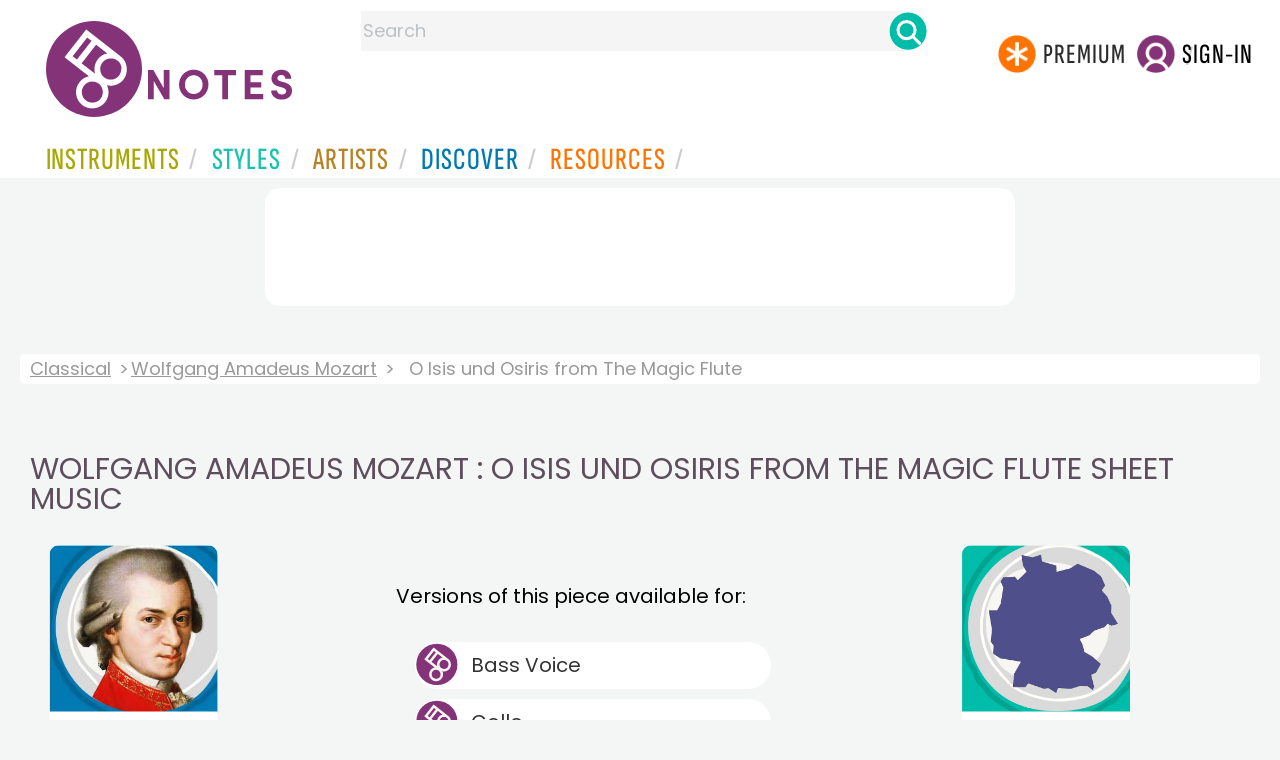

--- FILE ---
content_type: text/html
request_url: https://www.8notes.com/scores/O_Isis_und_Osiris_from_The_Magic_Flute_Mozart_Wolfgang_Amadeus.asp
body_size: 8115
content:

 
<!DOCTYPE HTML> 
 
<HTML>
<HEAD>
<TITLE>Free Sheet Music for Wolfgang Amadeus Mozart - O Isis und Osiris from The Magic Flute   -  8notes.com</TITLE>
<META name="description" content="Download, print and play Wolfgang Amadeus Mozart O Isis und Osiris from The Magic Flute sheet music for various instruments  -  8notes.com">
<meta charset="UTF-8">



<link rel="canonical" href="https://www.8notes.com/scores/o_isis_und_osiris_from_the_magic_flute_mozart_wolfgang_amadeus.asp" />


<script language=javascript>
function playpreview(filebut) {
   ssrc=document.getElementById(filebut+'img').src
    if (ssrc.indexOf("/imc/stop.png")>0)
  {
      playalongstop()}
      else
      {playalongstop()
              
            document.getElementById(filebut+'img').src = '/imc/stop.png';
            
             
            document.getElementById(filebut).play();
            document.getElementById(filebut).currentTime = 0;
            document.getElementById(filebut).addEventListener("ended",function() {
            document.getElementById(filebut+'img').src = '/imc/play.png';
            });
         }
    }
    
    
    
    function playalongstop()
    {
    for(i=0;i<20;i++){
    if (document.getElementById('butnum'+i)){
            document.getElementById('butnum'+i).pause()
            document.getElementById('butnum'+i+'img').src = '/imc/play.png';
            
            }
    
    }
    
    }
    </script>

     <link rel="shortcut icon" type="image/png" href="/imc/favicon-32x32.png"/>
<link rel="icon" sizes="192x192" href="/imc/8notes-logo-circle192.png">
<meta name="viewport" content="width=device-width,initial-scale=1" />
 


<LINK href="/xs/x254min.css" type=text/css rel=stylesheet>
 
<style>.herobox {opacity:100;position:relative} 
#herobox1, #herobox2, #herobox3{opacity:100;} 

.highlight_menu {
    background-color: #ffcc6669;  
}
</style>

         
        <script>
        (adsbygoogle = window.adsbygoogle || []).push({
            google_ad_client: "ca-pub-1899416976695671",
            enable_page_level_ads: true
        });
        </script>
</head>


<body>
 



<div id=darkgreenstrip> 
<div class=full_width_display>
    <div id=header_container>
    <div class="header__logo-box">
    
<div id=logo><a href=/><img id=notescircle  src="/im/8notes-logo-circle3.svg" alt="8notes logo circle" height=95  ><img    id=notesnotes src="/im/notes-purple2.svg" alt="8notes logo"></a></div>

<div id=searchdiv>

    <form id=searchform class=searchform action=/school/search_fsm.asp method=get name=searchform  > 
 
        <button type="button" id="close_search" aria-label="Close Search" onclick="javascript:closeSearch()">    
            <span >x</span>
        </button>


        <input autocomplete="off" id=searchbox    placeholder="Search"  type=text   name=keyword>
        <button type=submit id=searchgo aria-label="Search" class=searchgo ></button>
    </form>
    
    <script language=javascript>
    
function highlightFirstItem(){let e=document.querySelector("#newsearchbox ul.searchlist li:first-child");e&&e.classList.add("highlight_menu")}function moveToNextItem(e){let t=e.nextElementSibling;if(!t){let i=e.parentNode.parentNode.nextElementSibling;i&&"livesearch"===i.id&&(t=i.querySelector("li"))}t&&(e.classList.remove("highlight_menu"),t.classList.add("highlight_menu"))}function highlightLastItem(){let e=document.querySelectorAll("#newsearchbox ul.searchlist"),t=e[e.length-1],i=t.lastElementChild;i&&i.classList.add("highlight_menu")}function moveToPreviousItem(e){let t=e.previousElementSibling;if(!t){let i=e.parentNode.parentNode.previousElementSibling;i&&"instrument_livesearch"===i.id&&(t=i.querySelector("li:last-child"))}t&&(e.classList.remove("highlight_menu"),t.classList.add("highlight_menu"))}document.addEventListener("keydown",function(e){
    const isSearchBoxFocused=document.activeElement.id==='searchbox';if(!isSearchBoxFocused){return;}
    let t=e.key,i=document.querySelector(".highlight_menu");"ArrowDown"===t||"ArrowUp"===t?(e.preventDefault(),(i=document.querySelector(".highlight_menu"))?"ArrowDown"===t?moveToNextItem(i):moveToPreviousItem(i):"ArrowDown"===t?highlightFirstItem():highlightLastItem()):"Enter"===t&&i&&(e.preventDefault(),window.location.href=i.querySelector("a").href)});

 
const inputField = document.getElementById('searchbox');
let lastSubmittedValue = "";
inputField.onkeyup = function(event) {
    if (!(event.key === "ArrowDown" || event.key === "ArrowUp")) {
         const currentValue = inputField.value;
        if (currentValue !== lastSubmittedValue && currentValue.length>0) {
            debouncedShowResult(currentValue);
            
            debouncedShowInstrumentResult(currentValue);
            lastSubmittedValue = currentValue; // Update the last submitted value
        }
    }
};
</script>
<div id=newsearchbox  >
<div id="instrument_livesearch"></div>
    <div id="livesearch"></div>
</div>
</div>

<ul class="header__login-box" id=nav2020>
      
		
    <li style="flex-grow: 1;"></li>
		 <li><a href=/subscriptions/ class=loginbuttons  id=subscribe><div class="center-wrapper"><div class=logintext>Premium</div></div></a></li><li><span class=loginbuttons  id=signin  onclick="javascript:openForm()"><div class="center-wrapper">Sign-in</div></span></li>


    </ul>
  </div>

 
 

    

<div id=headstr >
<nav id="navnew" role="navigation" >
    
    <label class="menu__btn" for="menu__toggle" data-btn>
       <span id=btnSpan1></span>
  <span id=btnSpan2></span>
  <span id=btnSpan3></span>
    </label>
<ul id="ulfornav" data="ulfornav" class="clearfix menu__box"  ><li><a title="instruments" href="/instruments/" aria-haspopup="true" ><span>Instruments</span></a>
<ul class=menuforward ><li><a href="/piano/">Piano</a></li><li><a href="/guitar/">Guitar</a></li>
<li><a href="/violin/">Violin</a></li><li><a href="/flute/">Flute</a></li>
<li><a href="/saxophone/">Saxophone</a></li><li><a href="/voice/">Voice</a></li><li><a href="/clarinet/">Clarinet</a></li>
<li><a href="/trumpet/">Trumpet</a></li><li><a href="/instruments/  ">Other Instruments</a></li></ul></li>
<li><a title="styles" href=/styles/  aria-haspopup="true" ><span>Styles</span></a>
<ul class=menuforward  >
<li><a href="/all/classical/sheet_music/">Classical</a></li><li><a href="/jazz/">Jazz</a></li><li><a href="/traditional/">Traditional</a></li><li><a href="/all/rock_and_pop/sheet_music/">Rock and Pop</a></li><li><a href="/all/christmas/sheet_music/">Christmas</a></li><li><a href="/world/">World</a></li><li><a href="/styles/">Other Styles</a></li></ul></li>

<li><a title="artists" href=/artists/ aria-haspopup="true" ><span>Artists</span></a>

<ul class=menuforward  ><li><a href="/bach.asp">Bach</a></li><li><a href="/beethoven.asp">Beethoven</a></li><li><a href="/mozart.asp">Mozart</a></li><li><a href="/tchaikovsky.asp">Tchaikovsky</a></li><li><a href="/joplin.asp">Scott Joplin</a></li><li><a href="/chopin.asp">Chopin</a></li><li><a href="/artists/">Other Artists</a></li></ul></li> 
 
<li><a title="artists" href=/discover/ aria-haspopup="true"><span>Discover</span></a>
<ul class=menuforward  ><li><a href="/discover/very_quick_guide.asp">Very Quick Guides</a></li><li><a href="/discover/repertoire_guides.asp">Repertoire Guides</a></li><li><a href="/discover/news.asp">News</a></li><li><a href="/discover/memes.asp">Memes</a></li><li><a href="/discover/instruments.asp">Instruments</a></li><li><a href="/discover/discover.asp">Discover Music</a></li><li><a href="/discover/holidays.asp">Holidays</a></li></ul></li> 
 
<li><a href="/extras/" aria-haspopup="true" ><span>Resources</span></a><ul class=menuforward  ><li><a href="/guitar_tuner/">Guitar Tuner</a></li><li><a href="/guitar_chord_chart/">Guitar Chord Chart</a></li><li><a href="/guitar_scales/">Guitar Scales</a></li><li><a href="/metronome/">Metronome</a></li><li><a href="/piano_chord_chart">Piano Chord Chart</a></li><li><a href="/theory/">Music Theory</a></li><li><a  title="members" href=/members/>Members Pieces</a></li><li><a  title="forums" href=/f/>Forums</a></li><li><a href="/school/whats_new.asp">Latest Additions</a></li><li><a href="/extras/">More Resources...</a></li></ul></li>
    <li class="mobonly"><a  title="guitar tuner" href=/guitar_tuner/>Guitar Tuner</a></li>
    <li class="mobonly"><a  title="guitar chord chart" href=/guitar_chord_chart/>Guitar Chord Chart</a></li>
    <li class="mobonly"><a  title="piano chord chart" href=/piano_chord_chart/>Piano Chord Chart</a></li>
    <li class="mobonly"><a  title="metronome" href=/metronome/>Metronome</a></li>

</ul>
    
</nav></div>
     </div> 
     </div> 
   </div>
 

<center> 

<div class="greybox-responsive" style="margin-top:10px" >

<ins class="adsbygoogle notes-responsive"
     style="display:inline-block"
     data-ad-client="ca-pub-1899416976695671"
     data-ad-slot="8666309865"></ins>
<script>
    (adsbygoogle = window.adsbygoogle || []).push({});
</script></div></center>

<!-- Google tag (gtag.js) -->
<script async src="https://www.googletagmanager.com/gtag/js?id=G-HJYQDND77B"></script>
<script>
  window.dataLayer = window.dataLayer || [];
  function gtag(){dataLayer.push(arguments);}
  gtag('js', new Date());

  gtag('config', 'G-HJYQDND77B');
</script>


 
 <style type=text/css>
 .requestlist {
        background: url(/imc/tips1.png) 0px 0px no-repeat #fff !important;
    background-size: 47px!important;
}


 .subsonly{    position: absolute;
    left: 180px;
    top: 34px;}
 .vlist  ul{list-style-type:none; line-height:1.2!important;margin-left: 0px!important }
 
 .vlist li a:not(.requestlist)::before{content: "";
    display: inline-block;
    vertical-align: middle;
    width: 43px;
    height: 43px;
    background: url(/im/8notes-circle-purple-sm.svg) 0 0/cover no-repeat;
    position: absolute;
    top: 1px;
    left: 0;
    
}
 .vlist li a {    min-width: 300px!important;    max-width: 300px!important;    
    text-decoration: none;
    font-size: 20px;
    margin-left: 19px;
    color: #333;
    background-clip: padding-box;
    padding: 0px 47px;
    display: block;
    margin-top: 10px;
    
    
}
.vlist li a{ background: #fff no-repeat 4px 4px; padding: 1px 0px 1px 56px;  line-height: 45px;    border-radius: 29px;position: relative;}
 .vlist{margin-top: 30px;
    padding: 0;
    column-count: 2;}

    .vlist li a:hover {
    background-color: #ffcc6669;
}
.vlist ul{padding-left: 0;}
.vlist ul li:last-child {
  position: relative;
  top: 30px; /* Adjust this to your need */
}

.vlist li a[href]:hover::before  {
   background: url(/im/8notes-circle-purple-sm.svg) 0 0/cover no-repeat;
    position: absolute;
transform: rotate(360deg);
    transition: transform .5s ease-in-out;
}

    @media all and ( max-width: 640px )
    {
     
      .vlist li a{min-width:200px!important;max-width:200px!important;}
    }
  @media all and ( max-width: 1440px )
     {.vlist{column-count:1}
    }
    .side_card{margin: 20px;}
     @media all and ( max-width: 840px )
     {.side_card{display:none}
    }
     


.versionlist li a {    min-width: 300px!important;    max-width: 300px!important; }
.versionlist li a:hover {color:#fff!important;background-color:var(--black-color)!important}
.versionlist li a:hover .scoreicon {
    transform: rotate(360deg);
    transition: transform 0.5s ease-in-out;
}
#leftcontent {   width:220px}
#centercontent {  flex: 1 1 150px;    padding: 20px;    display: flex;    justify-content: center;}
#centercontent h1{    margin-left: -19px;}
#rightcontent2 {  width:340px}
.versionlist li a{    padding: 3px 0px 3px 24px; margin: 0;min-width:300px!important;max-width:300px!important;}
.versionlist  ul{list-style-type:none; line-height:1.2!important;margin-left: 0px!important;}
 
    .preview_file { box-shadow:0px 1px 1px 0px rgba(0, 0, 0, 0.25);width:500px}


@media all and ( max-width: 1060px )
		{    .rightad2 {display:none}
		     
             
		}



    @media all and ( max-width: 640px )
    {
      .leftcontent{display:none;}
      .versionlist li a{min-width:200px!important;max-width:200px!important;}
    }
                     </style>

<br class=ca><br class=ca>




 
 <div class=full_width_display >
<div class="breadcrumb  ">
 <a href="/classical/">Classical</a>   <a href="/mozart.asp">Wolfgang Amadeus Mozart</a>  <span>O Isis und Osiris from The Magic Flute</span>
</div><BR><BR>
 
  <h1>Wolfgang Amadeus Mozart : O Isis und Osiris from The Magic Flute sheet music</h1>
 

<div style="display:flex;max-width:1270px;margin:auto;">


<div class=leftcontent>

<A class="gs2" style="margin: 20px;"  href="/mozart.asp"><div class="box"><img class=artist_img  alt="Wolfgang Amadeus Mozart sheet music (free)" title="Wolfgang Amadeus Mozart sheet music "  width=200 height=158  src="/imc/W_a_mozart.jpg"><div class="text">Wolfgang Amadeus Mozart</div></div></a> 
	
</div>

       <div id=centercontent><p>







     



    
<div class=mainlist>
         
       <div class=vlist>
<ul><li>Versions of this piece available for: <BR><BR></li>


<li><a href=/scores/17072.asp>Bass Voice
</a>
<li><a href=/scores/17058.asp>Cello
</a>
<li><a href=/scores/33782.asp>Clarinet 
</a>
<li><a href=/scores/17062.asp>Flute
</a>
<li><a href=/scores/13183.asp>Piano
<div class="subsonly">(8notes PREMIUM)</div>
</a>
<li><a href=/scores/31539.asp>Piano (Intermediate Piano)
</a>
<li><a href=/scores/17061.asp>Recorder - Soprano (Descant)
</a>
<li><a href=/scores/17059.asp>Trombone
</a>
<li><a href=/scores/17060.asp>Tuba
</a>
<li><a href=/scores/24472.asp>Viola 
</a>
<li><a href=/scores/17057.asp>Violin
</a>
<li><a href=/scores/17063.asp>Voice
</a>

  
        
       <li>
       <a  class="requestlist"   href=/members/transp_request.asp?p=2&fsm_id=33782>Request New Version </a> <div class="subsonly">(8notes PREMIUM)</div>
       
 
       </ul></div>
    </div>
       <br /><br />
   
           <br /><br />  
  </div >
<div id=rightcontent2>

<div class=side_card style="font-style:italic">
     <a class="gs2 compilations" href="/world/germany.asp"><div class="box"><img src=/imc/Germany.gif alt="German"  title="German"><div class="text_l text">Free German Sheet Music</div></div></a>  <br class=ca><br class=ca>
     </div>
    
 
 <div class="card  rightad2" style="margin:10px">
<center>
<ins class="adsbygoogle"
     style="display:inline-block;width:336px;height:280px"
     data-ad-client="ca-pub-1899416976695671"
     data-ad-slot="1169877464"></ins>
<script>
     (adsbygoogle = window.adsbygoogle || []).push({});
</script>
</center> </div>
 
<IMG height=5 src="/images/sp.gif"><BR>
 
 
 <div class="card  rightad2" style="margin:10px">
<center>
<ins class="adsbygoogle"
     style="display:inline-block;width:336px;height:280px"
     data-ad-client="ca-pub-1899416976695671"
     data-ad-slot="1169877464"></ins>
<script>
     (adsbygoogle = window.adsbygoogle || []).push({});
</script>
</center> </div>
 
<IMG height=5 src="/images/sp.gif"><BR>
 
</div>
</div>
<br class=ca><br class=ca><br class=ca>
    <div class=full_width_display  >
<div class=rightad style="width:100px"></div>

        <div class=full_width_display  >
      <div id=infobox class=infoboxes>
 <div id=info class=info><div class=info-i>Info</div></div> 
 <div class=comp-container>

<div class=comp-row><div class=comp-label>Artist:</div>
<div class=comp-content><a href=/mozart.asp>Wolfgang Amadeus Mozart</a> (<img class=greenarrow src=/im/green_arrow3.png height="25" style="vertical-align:middle" /><a href=/biographies/mozart.asp>biography</a>)</div></div>
<div class=comp-row><div class=comp-label>Born:</b></div><div class=comp-content>January 27, 1756
,&nbsp;December 5, 1791
</div></div>
<div class=comp-row><div class=comp-label>Died:</b></div><div class=comp-content>Salzburg
,&nbsp;Vienna
</div></div>
<div class=comp-row><div class=comp-label>The Artist:</b></div><div class=comp-content>A child prodigy, Mozart wrote his first symphony when he was eight years old and his first opera at 12. He went on to write some of the most important masterpieces of the Classical era, including symphonies, operas, string quartets and piano music.<BR>
</div></div> 

<div class=comp-row><div class=comp-label> Composed:</div><div class="comp-content">1791</div></div>
<div class=comp-row><div class=comp-label>  Info:</div><div class="comp-content">

The Magic Flute (Die Zauberflote, K. 620) is an opera in two acts by Wolfgang Amadeus Mozart to a German libretto by Emanuel Schikaneder. The work is in the form of a Singspiel, a popular form that included both singing and spoken dialogue.  The work premiered in 1791 at Schikaneder&#39;s theater, the Freihaus-Theater auf der Wieden in Vienna. <br>
<br>
This aria &quot;O Isis Und Osiris&quot; comes from Act 2 Scene 1  where Tamino praises the gods Isis and Osiris, asking them to protect Tamino and Pamina.

 </div></div>

<div class=comp-row><div class=comp-label>Instrument:</div>
<div class=comp-content>
<nobr><a href=/clarinet/>Clarinet</a></nobr>&nbsp;
(<img class=greenarrow src=/im/green_arrow3.png height=25 style=vertical-align:middle />View more <a href=/clarinet/sheet_music/?difficulty=2>Easy Clarinet Music</a>)
</div></div>
<div class=comp-row><div class=comp-label>Style:</div>
<div class=comp-content>
<a href=/all/classical/sheet_music/>Classical</a>
(<img class=greenarrow src=/im/green_arrow3.png height=25 style=vertical-align:middle />View more <a href=/clarinet/classical/sheet_music/>Classical Clarinet Music</a>)
</div>
</div>

<div class=comp-row><div class=comp-label>Copyright:</div>
<div class=comp-content>
&copy; Copyright 2000-2026 Red Balloon Technology Ltd (8notes.com) <BR /><font size=2>This file may be printed and performed freely, but should not be digitally copied, shared or reproduced without permission.</font>
&nbsp; </div></div></div>

</div></div>
 


</DIV>      </DIV>      
   
</div></div>

<script src="/inc/footerminNOV23-2a.js" defer></script>

<br> 
<div class="form-popup " id="logindiv">
<div class=reveal-modal>
  <form action="/members/login2.asp" class=" modal-content  form-container" method=post>
    <div style="text-transform:uppercase">Login</div><button type="button"  id=login_close   onclick="closeForm()">x</button> 
<BR><BR>
    <label class=formlabel for="email"><b>Email</b></label><BR>
    <input type="text" placeholder="Enter Email" name="email" required>
<BR>
    <label class=formlabel for="psw"><b>Password</b></label><BR>
    <input type="password" placeholder="Enter Password" name="password" required>
	
<input type=hidden name=url value="/scores/O_Isis_und_Osiris_from_The_Magic_Flute_Mozart_Wolfgang_Amadeus.asp">
 
        <input type=checkbox class="styledinput" name=public value=1 checked> Remember on this computer?
        <BR><BR>
    <button type="submit" class="btn">Login</button>
	<div id=lgtxt>or</div>
	<button type="button" class="btn register" onclick="location.href='/members/register.asp'">Register</button>
    <div style="margin:auto;width:120px"><BR><a href=/members/forgotten.asp>Forgotten password?</a><BR></div>
  </form>
</div>
</div>


<footer>
<div id=botcontent>
<div id=botcontenttop>
<div class=botstuff>
<BR>
 
<ul id=botlist><li> <a HREF=/help/ ><span>Help</span></a></li> <li><a href=/help/money_back_guarantee.asp><span>Money Back Guarantee</span></a></li> <li><a href=/help/privacy.asp><span>Privacy Policy</span></a></li><li><a href=/help/terms.asp><span>Terms</span></a></li>
 <li><a href=/help/about.asp><span>About Us</span></a></li><li><a href=/tour.asp><span>Site Tour</span></a></li><li><a href=/help/contact.asp><span>Contact Us</span></a></li><li><a href=/questionnaire.asp><span>Help Us Improve!</span></a></li></ul></div>

<div class="botstuff"> <div class="centered"> </div><div class="centered"><ul id="flaglist"><li id="flag1"><a aria-label="Site tour (English)" href="/tour.asp"></a></li><li id="flag2"><a aria-label="Site tour (US English)" href="/tour.asp"></a></li><li id="flag3"><a aria-label="Site tour (French)" href="/tour_fr.asp"></a></li><li id="flag7"><a aria-label="Site tour (Japanese)" href="/tour_jp.asp"></a></li><li id="flag4"><a aria-label="Site tour (Chinese)" href="/tour_ch.asp"></a></li><li id="flag5"><a aria-label="Site tour (Spanish)" href="/tour_es.asp"></a></li><li id="flag6"><a aria-label="Site tour (German)" href="/tour_de.asp"></a></li></ul></div></div>
</div></div> 

<div class="botline1"><div class="s" >&copy; 2000-2026 8notes.com</div></div>
 </footer>
    <script type="text/javascript">
          function downloadJSAtOnload() {
          var element = document.createElement("script");
          element.src = "https://pagead2.googlesyndication.com/pagead/js/adsbygoogle.js";
          document.body.appendChild(element);
          }
          if (window.addEventListener)
          window.addEventListener("load", downloadJSAtOnload, false);
          else if (window.attachEvent)
          window.attachEvent("onload", downloadJSAtOnload);
          else window.onload = downloadJSAtOnload;
          </script>

</BODY>
</HTML>


--- FILE ---
content_type: text/html; charset=utf-8
request_url: https://www.google.com/recaptcha/api2/aframe
body_size: 266
content:
<!DOCTYPE HTML><html><head><meta http-equiv="content-type" content="text/html; charset=UTF-8"></head><body><script nonce="hepFlsrY_xx5cR_vaPGLFg">/** Anti-fraud and anti-abuse applications only. See google.com/recaptcha */ try{var clients={'sodar':'https://pagead2.googlesyndication.com/pagead/sodar?'};window.addEventListener("message",function(a){try{if(a.source===window.parent){var b=JSON.parse(a.data);var c=clients[b['id']];if(c){var d=document.createElement('img');d.src=c+b['params']+'&rc='+(localStorage.getItem("rc::a")?sessionStorage.getItem("rc::b"):"");window.document.body.appendChild(d);sessionStorage.setItem("rc::e",parseInt(sessionStorage.getItem("rc::e")||0)+1);localStorage.setItem("rc::h",'1769740040224');}}}catch(b){}});window.parent.postMessage("_grecaptcha_ready", "*");}catch(b){}</script></body></html>